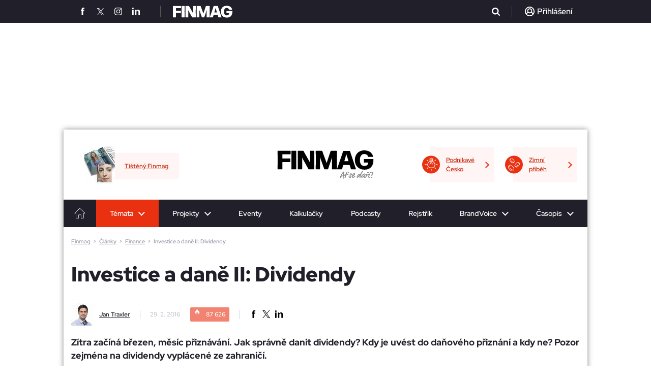

--- FILE ---
content_type: text/plain; charset=utf-8
request_url: https://cdn.viewstream.io/video/vzb2e7b2af75997f.m3u8
body_size: 53
content:
#EXTM3U
#EXT-X-STREAM-INF:PROGRAM-ID=1,BANDWIDTH=1500000,RESOLUTION=853x480
https://cdn.viewstream.io/video/v2/vzb2e7b2af75997f/h264_480p.m3u8
#EXT-X-STREAM-INF:PROGRAM-ID=1,BANDWIDTH=3100000,RESOLUTION=1280x720
https://cdn.viewstream.io/video/v2/vzb2e7b2af75997f/h264_720p.m3u8
